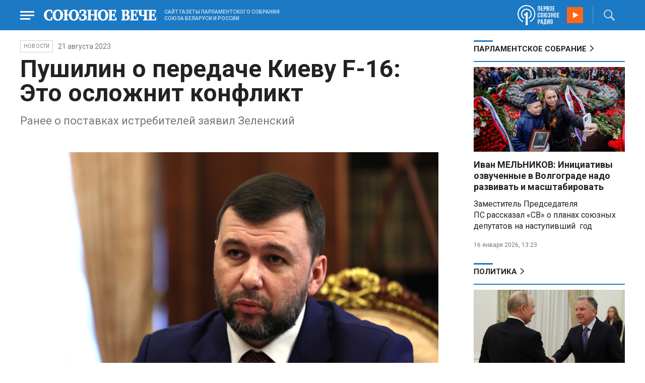

--- FILE ---
content_type: text/html; charset=UTF-8
request_url: https://www.souzveche.ru/news/75582/
body_size: 9840
content:

<!DOCTYPE html>
<html lang="ru">

<head>
    <title>Пушилин о передаче Киеву F-16: Это осложнит конфликт - Союзное Вече</title>

    <meta charset="UTF-8" />
    <meta http-equiv="Content-Type" content="text/html; charset=utf-8">
    <meta http-equiv="X-UA-Compatible" content="IE=edge" />
    <meta name="viewport" content="width=device-width">
    <meta name="referrer" content="origin">

    <meta name="yandex-verification" content="5971b1c0ef0230e2" />
    <meta name="zen-verification" content="o9ZuOFuPAR5zU5cAhcc0XUgr4xZVhqG823jhh3jEoEvXHsXLhPPcFSKHXurw61Ag" />

    <link rel="stylesheet" href="/local/templates/2023/css/animate.css" type="text/css" />
    <link rel="stylesheet" href="/local/templates/2023/css/main.css?21" type="text/css" />

    <link rel="icon" href="/local/templates/2023/favicon.ico" type="image/x-icon">
    <meta property="og:image" content="https://www.souzveche.ru/upload/iblock/05d/wxo346cgsm5pdta2acywq3twkz7zx1h6/GLFnjLXpzAZQbSqf6YqJLBzq7PBv2hTO.jpg" />
    <meta property="og:title" content="Пушилин о передаче Киеву F-16: Это осложнит конфликт - Союзное Вече" />
    <meta property="og:description" content="Ранее о поставках истребителей заявил Зеленский" />


    <script src="/local/templates/2023/js/jquery.min.js"></script>
    <script src="/local/templates/2023/js/main.js?21"></script>

    <link rel="preconnect" href="https://fonts.googleapis.com">
    <link rel="preconnect" href="https://fonts.gstatic.com" crossorigin>
    <link href="https://fonts.googleapis.com/css2?family=PT+Serif:ital,wght@0,400;0,700;1,400;1,700&family=Roboto:wght@400;500;700&display=swap" rel="stylesheet">

    <meta http-equiv="Content-Type" content="text/html; charset=UTF-8" />
<meta name="robots" content="index, follow" />
<meta name="keywords" content="союзное государство, Лукашенко, Путин, Рапота, Нарышкин, Андрейченко, Христенко, Валовая, Матвиенко, союз, интеграция, политика, экономика, общество. культура, спорт" />
<meta name="description" content="Ранее о поставках истребителей заявил Зеленский" />
<link href="/local/templates/2023/styles.css?1698480964832" type="text/css"  data-template-style="true"  rel="stylesheet" />
<script src="/local/templates/2023/components/custom/radio/.default/script.js?1698480964323"></script>

</head>

<body>
        <div class="page_wrapper agr">

            <!-- Header start -->
        <div class="headline_clear flex"></div>
        <div class="header bblue fixed w100">
            <div class="menu_more bblue h100 fixed fadeInLeft animated" id="menu_more">
                <div class="auto anim">
                <ul class="f16"><li><b>РУБРИКИ</b></li><li><a href="/articles/politics/">Первые лица</a></li><li><a href="/articles/tribune_deputy/">Парламентское Собрание</a></li><li><a href="/articles/economy/">Экономика</a></li><li><a href="/articles/community/">Общество</a></li><li><a href="/articles/science/">Наука</a></li><li><a href="/articles/culture/">Культура</a></li><li><a href="/articles/sport/">Спорт</a></li><li><a href="/articles/tourism/">Туризм</a></li><li><a href="/articles/laws_and_rights/">Вопрос-ответ</a></li><li><a href="/videonews/"><span style="padding-top: 16px;">Видео</span></a></li></ul><ul class="f14"><li><b>О НАС</b></li><li><a href="/about/">О сайте</a></li><li><a href="/contacts/">Контакты</a></li><li><a href="/rules/">Правовая информация</a></li></ul>                </div>

                <div class="socium flex row bblue">
                    <a target="_blank" href="https://vk.com/souzveche"><img src="/local/templates/2023/i/header/vk.svg" /></a>
                    <a target="_blank" href=""><img src="/local/templates/2023/i/header/ok.svg" /></a>
                    <a target="_blank" href="https://www.youtube.com/channel/UCeme9Tyhq3FxWDzDa1PlYMA"><img src="/local/templates/2023/i/header/youtube.svg" /></a>
                    <a target="_blank" href="https://t.me/souz_veche"><img src="/local/templates/2023/i/header/tg.svg" /></a>
                    <a target="_blank" href="https://dzen.ru/ru_by?share_to=link"><img src="/local/templates/2023/i/header/zen2.svg"></a>
                    <a target="_blank" href="https://max.ru/ru_by"><svg width="22" height="21" viewBox="0 0 25 24" fill="none" xmlns="http://www.w3.org/2000/svg"><path fill-rule="evenodd" clip-rule="evenodd" d="M12.3405 23.9342C9.97568 23.9342 8.87728 23.5899 6.97252 22.2125C5.76041 23.762 1.94518 24.9672 1.77774 22.9012C1.77774 21.3535 1.42788 20.0492 1.04269 18.6132C0.570922 16.8544 0.0461426 14.898 0.0461426 12.0546C0.0461426 5.27426 5.6424 0.175079 12.2777 0.175079C18.913 0.175079 24.1153 5.52322 24.1153 12.1205C24.1153 18.7178 18.7474 23.9342 12.3405 23.9342ZM12.4368 6.03673C9.20791 5.86848 6.68817 8.0948 6.13253 11.5794C5.6724 14.465 6.48821 17.9812 7.18602 18.1582C7.51488 18.2416 8.35763 17.564 8.87711 17.0475C9.73154 17.5981 10.712 18.0245 11.8019 18.0813C15.1168 18.254 18.0544 15.6761 18.228 12.382C18.4016 9.08792 15.7517 6.20946 12.4368 6.03673Z" fill="currentColor"></path></svg></a>
                </div>
            </div>


            <div class="wrapper pl0">
                <div class="flex between row ">
                    <div class="flex row center">
                        <a href="javascript:void(0);" class="menu p15 anim" id="menu"></a>
                        <a href="/" class="logo flex center"><img src="/local/templates/2023/i/header/logo.svg" /></a>
                        <p class="flex ml15 wordmark f10"><b>САЙТ ГАЗЕТЫ ПАРЛАМЕНТСКОГО СОБРАНИЯ СОЮЗА БЕЛАРУСИ И РОССИИ</b></p>
                    </div>
                    <div class="flex row center">
                        
<audio id="FirstUnionRadio_Source">
	<source src="https://souz.hostingradio.ru:80/souz128.mp3?radiostatistica=souzveche" type="audio/mp3">
</audio>
<div class="radio flex row center active">
    <span class="icon"><img src="/local/templates/2023/i/header/radio.svg"></span>
    <a id="FirstUnionRadio" class="play flex anim" href="javascript:void(0);"></a>
</div>
                        <div class="search flex center" id="search">
                            <form class="form fadeInRight animated" action="/search/">
                                <input class="text f18" type="text" name="q" placeholder="Поиск по сайту" >
                                <input class="submit f14" type="submit" value="Найти">
                            </form>
                            <a class="flex center anim" href="javascript:void(0);"></a>
                        </div>
                    </div>
                </div>
            </div>
        </div>
        <!-- Header end -->

        
<div class="article_block">
	<div class="wrapper main flex row between start">
						

<article class="left flex column start article">
    <div class="flex row tagblock center wrap">
        <a class="tag f10 anim uppercase" href="/news/">НОВОСТИ</a>
        <time class="time f14" datetime="2023-08-21T00:00:00+03:00">21 августа 2023</time>
		    </div>
    <h1>Пушилин о передаче Киеву F-16: Это осложнит конфликт</h1>
    <h4>Ранее о поставках истребителей заявил Зеленский</h4>

    <div class="flex column body_article">
				<figure>
            <span class="imgzoom ">
                <img src="/upload/iblock/05d/wxo346cgsm5pdta2acywq3twkz7zx1h6/GLFnjLXpzAZQbSqf6YqJLBzq7PBv2hTO.jpg" >
            </span>
				
		</figure>		
		
		<div class="p">
		<p>
</p>
 <figcaption>Фото:&nbsp;kremlin.ru</figcaption>
<p>
</p>
<p>
	 Возможная передача киевскому режиму истребителей F-16 может дополнительно осложнить конфликт. Такое мнение высказал врио главы Донецкой Народной Республики Денис Пушилин.
</p>
<p>
	 - Безусловно, это дополнительные сложности для того, чтобы ситуация была завершена как можно быстрее, - сказал он в эфире «России 24».
</p>
<p>
	 Он также обратил внимание, что подобные действия Запада нельзя характеризовать иначе, как попытку сильнее разжечь конфликт на Украине. Якобы «мирными» инициативами это никак не объясняется. По словам Пушилина, российские подразделения понимают, что делать с данными самолетами.
</p>
<p>
	 Напомним, ранее стало известно, что Дания передаст Украине 19 истребителей F-16. Об этом также заявил Владимир Зеленский. До этого он посетил Нидерланды, после чего сообщил, что также договорился о поставке Киеву истребителей. Всего в Украину будет поставлено якобы 42 самолета.<sub></sub>
</p>		</div>

        <div style="text-align: right; opacity: 0.5">
    <script src="https://yastatic.net/share2/share.js"></script>
    <div class="ya-share2" data-curtain data-color-scheme="blackwhite" data-services="vkontakte,odnoklassniki,telegram,viber,whatsapp"></div>
</div>

	        <div class="flex row tagblock last center">
				<a class="tag f10 anim uppercase" href="/search/?tags=Истребители" title="Вывести материалы по тегу &laquo;Истребители&raquo;">Истребители</a> <a class="tag f10 anim uppercase" href="/search/?tags=Украина" title="Вывести материалы по тегу &laquo;Украина&raquo;">Украина</a> <a class="tag f10 anim uppercase" href="/search/?tags=Зеленский" title="Вывести материалы по тегу &laquo;Зеленский&raquo;">Зеленский</a> <a class="tag f10 anim uppercase" href="/search/?tags=F-16" title="Вывести материалы по тегу &laquo;F-16&raquo;">F-16</a>	        </div>	
			

	</div>
</article>


<div class="right flex column start ">
    
    
<div class="flex column w100">
    <h2 class="h2 v2 uppercase"><a href="/articles/tribune_deputy/">Парламентское Собрание</a></h2>
    <div class="flex column stars">
        <span class="imgzoom cursor">
            <img src="/upload/iblock/7c2/b7kr73785mqf8hcpsbl21ibx5o90ed3a/izobrazhenie_2026_01_16_144005134.png" >
        </span>
        <h3 class="h3"><a href="/articles/tribune_deputy/99440/">Иван МЕЛЬНИКОВ: Инициативы озвученные в Волгограде надо развивать и масштабировать</a></h3>
        <p>Заместитель Председателя ПС&nbsp;рассказал «СВ» о планах союзных депутатов на наступивший&nbsp; год</p>
        <time class="time f12" datetime="2026-01-16T13:23:38+03:00">16 января 2026, 13:23</time>
    </div>
</div>

    
<div class="flex column w100">
    <h2 class="h2 v2 uppercase"><a href="/articles/politics/">Политика</a></h2>
    <div class="flex column stars">
        <span class="imgzoom cursor">
            <img src="/upload/iblock/c70/f2h4f6vj4hdskmxbh68qyj3u6sucq12o/izobrazhenie_2026_01_23_171225484.png" >
        </span>
        <h3 class="h3"><a href="/articles/politics/99582/">Владимир ПУТИН: Гренландия нас не касается</a></h3>
        <p>Москва готова передать в Совет мира миллиард долларов,
а по поводу северного острова пусть Копенгаген сам решает с Вашингтоном</p>
        <time class="time f12" datetime="2026-01-23T17:03:03+03:00">23 января 2026, 17:03</time>
    </div>
</div>

    <div class="flex column w100">
        <h2 class="h2 v2"><a href="/articles/mneniya/">МНЕНИЯ</a></h2>
<div class="flex row wrap minds between">
    <div class="flex column">
        <div class="flex row mind">
            <div class="img"><img src="/upload/iblock/ecb/5f3hadkk4wrs5ka8bw78pp387w31hk10/vWtDn7wjSLA.jpg"></div>
            <div class="text">
                <blockquote><a href="/articles/mneniya/99565/"> Нас обложили</a></blockquote>
                <p class="name">Олег Зинченко</p>
                                <p class="more">Происходящее в мире говорит о том, что у нас, у России, методически начали выбивать союзников.</p>
                            </div>
        </div>
    </div>
    <div class="flex column">
        <div class="flex row mind">
            <div class="img"><img src="/upload/iblock/c81/4ucttlpe374c0frq7u82cs52w6athajv/Zausaylov_-CHizhikov.jpg"></div>
            <div class="text">
                <blockquote><a href="/articles/mneniya/99549/"> Катись колбаской по Малой Спасской</a></blockquote>
                <p class="name">Анатолий Заусайлов</p>
                                <p class="more"><p>
	 Латвия продолжает театр абсурда в отношении России и Беларуси
</p></p>
                            </div>
        </div>
    </div>
    <div class="flex column">
        <div class="flex row mind">
            <div class="img"><img src="/upload/iblock/2d8/58korwxi7olbi94yfmkq6wt0r7d51vc9/Vasilev-Panyukov.jpg"></div>
            <div class="text">
                <blockquote><a href="/articles/mneniya/99513/"> Песики-рыцари опять гавкают </a></blockquote>
                <p class="name">Михаил Васильев</p>
                                <p class="more">Губернатор
Калининградской области осадил прибалтийскую шавку Но, может, этого мало? Пора
действовать</p>
                            </div>
        </div>
    </div>
</div>
    </div>
            <div class="flex column three">
            <h2 class="h2 v2"><a href="">ТЕЛЕГРАМ RUBY. ОПЕРАТИВНО</a></h2>
            <ul class="flex column between ruby">
                            <li class="flex column">
                    <a href="https://t.me/souz_veche" target="_blank" rel="nofollow">Русский хоккеист Александр Никишин вынес двух американцев в матче НХЛ.</a>
                    <time class="time f12" datetime="2026-01-23T15:09:07+03:00">23 января 2026, 15:09</time>
                </li>
                            <li class="flex column">
                    <a href="https://t.me/souz_veche" target="_blank" rel="nofollow">Трамп в рамках соглашения по Гренландии намерен запретить России и Китаю добывать редкоземельные ресурсы на территории острова, сообщает The New York Times со ссылкой на источники</a>
                    <time class="time f12" datetime="2026-01-23T15:36:04+03:00">23 января 2026, 15:36</time>
                </li>
                            <li class="flex column">
                    <a href="https://t.me/souz_veche" target="_blank" rel="nofollow">Власти Украины продолжают хамить Орбану. Вслед за Зеленским высказался Сибига</a>
                    <time class="time f12" datetime="2026-01-23T16:18:55+03:00">23 января 2026, 16:18</time>
                </li>
                            <li class="flex column">
                    <a href="https://t.me/souz_veche" target="_blank" rel="nofollow">"Россия продолжит осваивать Арктику, несмотря на то, что вместо глобального потепления может наступить похолодание"</a>
                    <time class="time f12" datetime="2026-01-23T17:11:02+03:00">23 января 2026, 17:11</time>
                </li>
                            <li class="flex column">
                    <a href="https://t.me/souz_veche" target="_blank" rel="nofollow">Международная федерация фехтования приняла решение лишить Эстонию права на проведение чемпионата Европы после отказа впустить в страну граждан России и Беларуси, сообщает Ohtuleht</a>
                    <time class="time f12" datetime="2026-01-23T17:49:04+03:00">23 января 2026, 17:49</time>
                </li>
                            <li class="flex column">
                    <a href="https://t.me/souz_veche" target="_blank" rel="nofollow">Politico опубликовало подробности плана США и ЕС на $800 млрд по восстановлению Украины после окончания боевых действий</a>
                    <time class="time f12" datetime="2026-01-23T18:55:14+03:00">23 января 2026, 18:55</time>
                </li>
                            <li class="flex column">
                    <a href="https://t.me/souz_veche" target="_blank" rel="nofollow">Министр иностранных дел Венгрии Петер Сийярто ответил главе украинского МИД Сибиге, ранее прокомментировавшему слова премьера Венгрии Орбана.</a>
                    <time class="time f12" datetime="2026-01-23T19:51:31+03:00">23 января 2026, 19:51</time>
                </li>
                            <li class="flex column">
                    <a href="https://t.me/souz_veche" target="_blank" rel="nofollow">Белый дом по ошибке включил Бельгию в Совет мира, перепутав ее с Беларусью (Belgium и Belarus)</a>
                    <time class="time f12" datetime="2026-01-23T20:14:57+03:00">23 января 2026, 20:14</time>
                </li>
                            <li class="flex column">
                    <a href="https://t.me/souz_veche" target="_blank" rel="nofollow">Участник делегации США Джош Грюнбаум рассказал РИА Новости, что работает в одном треке с Уиткоффом и Кушнером</a>
                    <time class="time f12" datetime="2026-01-23T20:40:54+03:00">23 января 2026, 20:40</time>
                </li>
                            <li class="flex column">
                    <a href="https://t.me/souz_veche" target="_blank" rel="nofollow">Переговоры в Абу-Даби: что о них известно?</a>
                    <time class="time f12" datetime="2026-01-23T21:35:04+03:00">23 января 2026, 21:35</time>
                </li>
                        </ul>
        </div>
        </div>

	</div>
</div>

<div class="blueline bblue jcenter flex article">
    <div class="flex row wrapper between center">
        <div class="flex row buttons between wrap body_article">
            <a target="_blank" href="https://vk.com/souzveche"><img src="/local/templates/2023/i/header/bvk.svg">вк</a>
<a target="_blank" href="https://ok.ru/souzveche" style__="letter-spacing: -1px; font-family: 'PT Serif Narrow'"><img src="/local/templates/2023/i/header/bok.svg">ок</a>
<a target="_blank" href="https://www.youtube.com/channel/UCeme9Tyhq3FxWDzDa1PlYMA"><img src="/local/templates/2023/i/header/byou.svg">youtube</a>
<a target="_blank" href="https://t.me/souz_veche"><img src="/local/templates/2023/i/header/btg.svg">telegram</a>
<a target="_blank" href="https://dzen.ru/ru_by?share_to=link"><img src="/local/templates/2023/i/header/bzen2.svg">ru–by</a>
<a target="_blank" href="https://max.ru/ru_by"><img src="/local/templates/2023/i/header/bmax.jpg" style="width: 22px; height: 22px;">MAX</a>

        </div>
    </div>
</div>


<div class="wrapper readmore">
    <div class="flex column between body_article">
        <h2>Читайте также</h2>
        <div class="in flex row start auto stretch">
            <div class="flex column stars between">
                <div>
    			                    <span class="imgzoom cursor">
                        <img src="/upload/iblock/7c2/b7kr73785mqf8hcpsbl21ibx5o90ed3a/izobrazhenie_2026_01_16_144005134.png">
                    </span>
    			                    <h3 class="h3"><a href="/articles/tribune_deputy/99440/">Иван МЕЛЬНИКОВ: Инициативы озвученные в Волгограде надо развивать и масштабировать</a></h3>
                </div>

                <div class="bottom flex center">
                    <a class="tag f10 anim uppercase" href="/articles/tribune_deputy/">Парламентское</a>
                    <time class="time f12" datetime="2026-01-16T13:23:38+03:00">16 января 2026</time>
                </div>
            </div>
            <div class="flex column stars between">
                <div>
    			                    <span class="imgzoom cursor">
                        <img src="/upload/iblock/c70/f2h4f6vj4hdskmxbh68qyj3u6sucq12o/izobrazhenie_2026_01_23_171225484.png">
                    </span>
    			                    <h3 class="h3"><a href="/articles/politics/99582/">Владимир ПУТИН: Гренландия нас не касается</a></h3>
                </div>

                <div class="bottom flex center">
                    <a class="tag f10 anim uppercase" href="/articles/politics/">Политика</a>
                    <time class="time f12" datetime="2026-01-23T17:03:03+03:00">23 января 2026</time>
                </div>
            </div>
            <div class="flex column stars between">
                <div>
    			                    <span class="imgzoom cursor">
                        <img src="/upload/iblock/3e1/izptc7ut2cm04ecns96xxuk911t5t8m9/izobrazhenie_2026_01_14_163421098.png">
                    </span>
    			                    <h3 class="h3"><a href="/articles/our-union/99375/">Сергей РАЧКОВ об отношениях между нашими странами: «Выполняем союзнические обязательства и делаем это честно»</a></h3>
                </div>

                <div class="bottom flex center">
                    <a class="tag f10 anim uppercase" href="/articles/our-union/">Союзное</a>
                    <time class="time f12" datetime="2026-01-14T16:31:54+03:00">14 января 2026</time>
                </div>
            </div>
            <div class="flex column stars between">
                <div>
    			                    <span class="imgzoom cursor">
                        <img src="/upload/iblock/bd2/p5a7hwhxz4hgc8ahjonujgw37xc9j1hu/izobrazhenie_2026_01_16_171913703.png">
                    </span>
    			                    <h3 class="h3"><a href="/articles/our-union/99447/">В старинном Суздале белорусские зодчие возвели чудо-школу</a></h3>
                </div>

                <div class="bottom flex center">
                    <a class="tag f10 anim uppercase" href="/articles/our-union/">Союзное</a>
                    <time class="time f12" datetime="2026-01-16T17:17:13+03:00">16 января 2026</time>
                </div>
            </div>
            <div class="flex column stars between">
                <div>
    			                    <span class="imgzoom cursor">
                        <img src="/upload/iblock/9b8/ab8izu7dbledg580qk7kk9ci02ggxi7d/sv14_1401_KUP_spektakl_150.jpg">
                    </span>
    			                    <h3 class="h3"><a href="/articles/culture/99379/">Герои драмы на сцену вышли из боя</a></h3>
                </div>

                <div class="bottom flex center">
                    <a class="tag f10 anim uppercase" href="/articles/culture/">Культура</a>
                    <time class="time f12" datetime="2026-01-14T19:10:50+03:00">14 января 2026</time>
                </div>
            </div>
            <div class="flex column stars between">
                <div>
    			                    <span class="imgzoom cursor">
                        <img src="/upload/iblock/273/xtpo8j81xwubkidjkp46rpu7a08zs0zu/izobrazhenie_2026_01_02_193549982.png">
                    </span>
    			                    <h3 class="h3"><a href="/articles/community/99246/">Скользить, взлетать и мягко приземляться</a></h3>
                </div>

                <div class="bottom flex center">
                    <a class="tag f10 anim uppercase" href="/articles/community/">Общество</a>
                    <time class="time f12" datetime="2026-01-17T19:34:00+03:00">17 января 2026</time>
                </div>
            </div>
        </div>
    </div>
</div>


        <!-- footer -->
        <div class="grayline jcenter flex">
            <div class="flex row wrapper between center jcenter uppercase">
<a href="/about/">О сайте</a><a href="/contacts/">Контакты</a><a href="/authors/">Авторы</a><a href="/rules/">Правовая информация</a>            </div>
        </div>

        <div class="footer jcenter flex bblue">
            <div class="flex row wrapper between start ">
                <div class="flex row p18">
                    <img src="/local/templates/2023/i/header/footer.png" >
                </div>
                <div class="flex row between  text">
                    <div class="flex column   ">
                        <p>© 1991-2026 «Союзное Вече». Сетевое издание зарегистрировано роскомнадзором, свидетельство эл № фc77-52606 от 25 января 2013 года. </p>
                        <p>Вся информация, размещенная на веб-сайте www.souzveche.ru, охраняется в соответствии с законодательством РФ об авторском праве и международными соглашениями.</p>
                    
                        <p style="opacity: 0.25; cursor: pointer; display: none;"><a rel="nofollow" onclick="toOldDesign();">Старый дизайн</a></p>
                        <script>
                            function toOldDesign()
                            {
                                document.cookie='DESIGN2023=N;path=/; SameSite=None; Secure;'
                                document.location.reload();
                            }
                        </script>
                    </div>
                    <div class="flex column   ">
                        <p>127015, г. Москва, ул. Новодмитровская, д. 2Б, 7 этаж, помещение 701 <br>Главный редактор Камека Светлана Владимировна <br>Первый зам. главного редактора Раковская Лариса Павловна</p>
                        <p>Приобретение авторских прав: 8 (495) 637-64-88 (доб.8800)</p>
                    </div>
                </div>
            </div>
        </div>

        <script>
            $(document).ready(function () {
                $(window).on('load', function(){ 
                    // Выравнивает главные новости относительно главного модуля 
                    $('.main_news').height($('.main_block').height() - 30);
                });
            });	
        </script>
    </div>

<!-- Yandex.Metrika counter -->
<script type="text/javascript" >
   (function(m,e,t,r,i,k,a){m[i]=m[i]||function(){(m[i].a=m[i].a||[]).push(arguments)};
   m[i].l=1*new Date();
   for (var j = 0; j < document.scripts.length; j++) {if (document.scripts[j].src === r) { return; }}
   k=e.createElement(t),a=e.getElementsByTagName(t)[0],k.async=1,k.src=r,a.parentNode.insertBefore(k,a)})
   (window, document, "script", "https://mc.yandex.ru/metrika/tag.js", "ym");

   ym(32231609, "init", {
        clickmap:true,
        trackLinks:true,
        accurateTrackBounce:true,
        webvisor:true
   });
</script>
<noscript><div><img src="https://mc.yandex.ru/watch/32231609" style="position:absolute; left:-9999px;" alt="" /></div></noscript>
<!-- /Yandex.Metrika counter -->

<script>
	(function(i,s,o,g,r,a,m){i['GoogleAnalyticsObject']=r;i[r]=i[r]||function(){
			(i[r].q=i[r].q||[]).push(arguments)},i[r].l=1*new Date();a=s.createElement(o),
		m=s.getElementsByTagName(o)[0];a.async=1;a.src=g;m.parentNode.insertBefore(a,m)
	})(window,document,'script','https://www.google-analytics.com/analytics.js','ga');
	ga('create', 'UA-89163769-1', 'auto');
	ga('send', 'pageview');
</script>


<!--LiveInternet counter--><script>
new Image().src = "https://counter.yadro.ru/hit?r"+
escape(document.referrer)+((typeof(screen)=="undefined")?"":
";s"+screen.width+"*"+screen.height+"*"+(screen.colorDepth?
screen.colorDepth:screen.pixelDepth))+";u"+escape(document.URL)+
";h"+escape(document.title.substring(0,150))+
";"+Math.random();</script><!--/LiveInternet-->

</body>

</html>